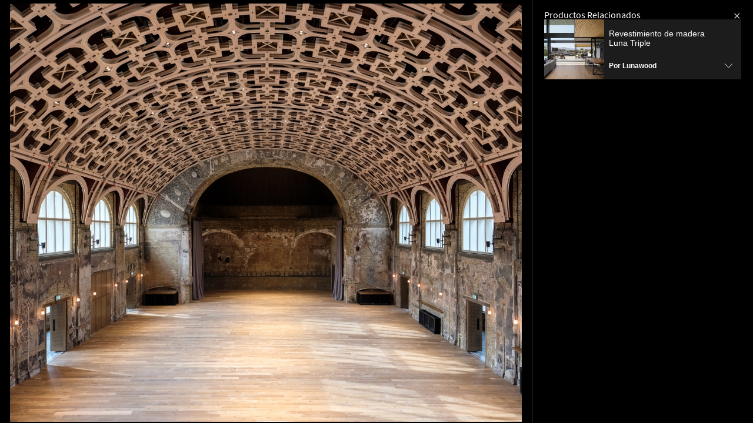

--- FILE ---
content_type: text/html; charset=utf-8
request_url: https://www.archdaily.cl/api/v1/widgets/gallery-navigation/916467?site=cl
body_size: 3760
content:
<div id='previous-gallery' class='afd-gal-nav afd-gal-nav__left'>
    <span id="prev-image" class="afd-image-nav afd-image-nav--prev js-image-nav">
      <i class="afd-image-nav__icon"></i>
    </span>
    <a class="afd-prev-gallery__widget" href="/cl/623317/casa-de-los-arboles-vo-trong-nghia-architects/53a3636cc07a80fed5000298-house-for-trees-vo-trong-nghia-architects-photo?ad_medium=widget&ad_name=navigation-prev" title="Casa de los Árboles / Vo Trong Nghia Architects"
      data-img="https://images.adsttc.com/media/images/53a3/636c/c07a/80fe/d500/0298/thumb_jpg/01_birdview.jpg?1403216716"
      data-img-class="afd-cell-display afd-prev-gallery__widget__image"
      data-img-title="Casa de los Árboles / Vo Trong Nghia Architects"
      data-img-description="Obras Destacadas"
      data-title="Casa de los Árboles / Vo Trong Nghia Architects"
      data-redirect-uri="/cl/623317/casa-de-los-arboles-vo-trong-nghia-architects/53a3636cc07a80fed5000298-house-for-trees-vo-trong-nghia-architects-photo?ad_medium=redirect&ad_name=signup-redirect"
    >
      <div class="afd-title-widget afd-prev-gallery__title">Obra anterior</div>
      <div style="background-image: url('https://images.adsttc.com/media/images/53a3/636c/c07a/80fe/d500/0298/thumb_jpg/01_birdview.jpg?1403216716');" class="afd-cell-display afd-prev-gallery__widget__image"></div>
      <h3 class="afd-prev-gallery__widget__title">Casa de los Árboles / Vo Trong Nghia Architects</h3>
      <h4 class="afd-gallery__widget__subtitle afd-prev-gallery__widget__subtitle">Obras Destacadas</h4>

      <i class="afd-image-nav__icon"></i>
    </a>
</div>

<div id='next-gallery' class='afd-gal-nav afd-gal-nav__right'>
    <span id="next-image" class="afd-image-nav afd-image-nav--next js-image-nav">
      <i class="afd-image-nav__icon"></i>
    </span>
    <a class="afd-next-gallery__widget" href="/cl/916183/centro-de-gestion-y-almacenamiento-elcio-gomes-silva-plus-valerio-augusto-soares-de-medeiros/5bf601ff08a5e51c3500004a-supplies-storage-and-management-facility-elcio-gomes-silva-plus-valerio-augusto-soares-de-medeiros-photo?ad_medium=widget&ad_name=navigation-next" title="Centro de Gestión y Almacenamiento / Elcio Gomes Silva + Valério Augusto Soares de Medeiros"
      data-img="https://images.adsttc.com/media/images/5bf6/01ff/08a5/e51c/3500/004a/thumb_jpg/12_CEAM.jpg?1542849009"
      data-img-class="afd-cell-display afd-next-gallery__widget__image"
      data-img-title="Centro de Gestión y Almacenamiento / Elcio Gomes Silva + Valério Augusto Soares de Medeiros"
      data-img-description="Obras Destacadas"
      data-title="Centro de Gestión y Almacenamiento / Elcio Gomes Silva + Valério Augusto Soares de Medeiros"
      data-redirect-uri="/cl/916183/centro-de-gestion-y-almacenamiento-elcio-gomes-silva-plus-valerio-augusto-soares-de-medeiros/5bf601ff08a5e51c3500004a-supplies-storage-and-management-facility-elcio-gomes-silva-plus-valerio-augusto-soares-de-medeiros-photo?ad_medium=redirect&ad_name=signup-redirect"
    >
      <div class="afd-title-widget afd-next-gallery__title">Próxima Obra</div>
      <div style="background-image: url('https://images.adsttc.com/media/images/5bf6/01ff/08a5/e51c/3500/004a/thumb_jpg/12_CEAM.jpg?1542849009');" class="afd-cell-display afd-next-gallery__widget__image"></div>
      <h3 class="afd-next-gallery__widget__title">Centro de Gestión y Almacenamiento / Elcio Gomes Silva + Valério Augusto Soares de Medeiros</h3>
      <h4 class="afd-gallery__widget__subtitle afd-next-gallery__widget__subtitle">Obras Destacadas</h4>

      <i class="afd-image-nav__icon"></i>
    </a>
</div>

<script>
  var galleryNext = document.querySelector(".js-next-gallery-myad");

  if (galleryNext) {
    galleryNext.addEventListener('click', function(){
      ga('send', 'event', 'Register', 'click', 'Bookmark project from Gallery');
    });
  }
</script>


--- FILE ---
content_type: text/html; charset=utf-8
request_url: https://nft.adsttc.com/catalog/api/v1/cl/widgets/interesting_products?token=916467&geoip=US&ad_medium=gallery&device=desktop&amount=5&alternative_tokens=us:916461|br:916562|mx:916467|co:916467|pe:916467
body_size: 586
content:
<aside class='related-products-gallery archdaily-products' id='interesting_products'>
<h3 class='related-products-gallery__title'>Productos Relacionados</h3>
<div class='related-products-gallery__list'>
<div class='related-products-gallery__item js-accordion-group' data-panel='0'>
<button aria-controls='panel-0' class='related-products-gallery__toggle' data-insights-category='widget-interesting-products' data-insights-label='widget-interesting-products' data-insights-value='35335' id='toggle-0' onclick='toggleAccordion(this, true)'>
<figure style='width: 102px; height: 102px;'>
<img alt='Revestimiento de madera Luna Triple' src='https://snoopy.archdaily.com/images/archdaily/catalog/uploads/photo/image/359788/Screen_Shot_2021-03-15_at_12.42.17.png?width=350&amp;height=350&amp;format=webp'>
</figure>
<div class='related-products-gallery__text'>
<p class='related-products-gallery__item-name'>Revestimiento de madera Luna Triple</p>
<p class='related-products-gallery__item-company'>
Por <strong>Lunawood</strong>
</p>
</div>
<hd-icon svg='downChevron'></hd-icon>
</button>
<div aria-labelledby='toggle-0' class='related-products-gallery__detail' id='panel-0'>
<div>
<div class='myad-save-button__box myad-save-button__box--no-shadow js-otsb no-folders'>
<a class='afd-btn afd-btn--with-icon js-myad-fav at-product-save' data-dropdown='true' data-image='https://snoopy.archdaily.com/images/archdaily/catalog/uploads/photo/image/359788/Screen_Shot_2021-03-15_at_12.42.17.png?width=350&amp;height=350&amp;format=webp' data-message='Guardar' data-success-message='Guardado' data-title='Revestimiento de madera Luna Triple' href='https://www.archdaily.cl/catalog/cl/products/35335/timber-cladding-luna-triple-shadow-lunawood'>
<div class='icon-block'>
<hd-icon fill='white' svg='folders'></hd-icon>
</div>
<span>
Guardar
</span>
</a>
</div>
<a class='related-products-gallery__link' data-insights-category='widget-interesting-products' data-insights-label='widget-interesting-products' data-insights-value='35335' href='https://www.archdaily.cl/catalog/cl/products/35335/timber-cladding-luna-triple-shadow-lunawood?ad_source=nimrod-gallery&amp;ad_medium=widget-interesting-products&amp;ad_content=916467'>
<hd-icon svg='longRightArrow'></hd-icon>
Ver el producto
</a>
</div>
</div>
</div>
</div>
</aside>



--- FILE ---
content_type: text/html; charset=utf-8
request_url: https://nft.adsttc.com/catalog/api/v1/cl/widgets/interesting_products?token=916467&geoip=US&ad_medium=gallery&device=desktop&amount=5&alternative_tokens=us:916461|br:916562|mx:916467|co:916467|pe:916467
body_size: 586
content:
<aside class='related-products-gallery archdaily-products' id='interesting_products'>
<h3 class='related-products-gallery__title'>Productos Relacionados</h3>
<div class='related-products-gallery__list'>
<div class='related-products-gallery__item js-accordion-group' data-panel='0'>
<button aria-controls='panel-0' class='related-products-gallery__toggle' data-insights-category='widget-interesting-products' data-insights-label='widget-interesting-products' data-insights-value='35335' id='toggle-0' onclick='toggleAccordion(this, true)'>
<figure style='width: 102px; height: 102px;'>
<img alt='Revestimiento de madera Luna Triple' src='https://snoopy.archdaily.com/images/archdaily/catalog/uploads/photo/image/359788/Screen_Shot_2021-03-15_at_12.42.17.png?width=350&amp;height=350&amp;format=webp'>
</figure>
<div class='related-products-gallery__text'>
<p class='related-products-gallery__item-name'>Revestimiento de madera Luna Triple</p>
<p class='related-products-gallery__item-company'>
Por <strong>Lunawood</strong>
</p>
</div>
<hd-icon svg='downChevron'></hd-icon>
</button>
<div aria-labelledby='toggle-0' class='related-products-gallery__detail' id='panel-0'>
<div>
<div class='myad-save-button__box myad-save-button__box--no-shadow js-otsb no-folders'>
<a class='afd-btn afd-btn--with-icon js-myad-fav at-product-save' data-dropdown='true' data-image='https://snoopy.archdaily.com/images/archdaily/catalog/uploads/photo/image/359788/Screen_Shot_2021-03-15_at_12.42.17.png?width=350&amp;height=350&amp;format=webp' data-message='Guardar' data-success-message='Guardado' data-title='Revestimiento de madera Luna Triple' href='https://www.archdaily.cl/catalog/cl/products/35335/timber-cladding-luna-triple-shadow-lunawood'>
<div class='icon-block'>
<hd-icon fill='white' svg='folders'></hd-icon>
</div>
<span>
Guardar
</span>
</a>
</div>
<a class='related-products-gallery__link' data-insights-category='widget-interesting-products' data-insights-label='widget-interesting-products' data-insights-value='35335' href='https://www.archdaily.cl/catalog/cl/products/35335/timber-cladding-luna-triple-shadow-lunawood?ad_source=nimrod-gallery&amp;ad_medium=widget-interesting-products&amp;ad_content=916467'>
<hd-icon svg='longRightArrow'></hd-icon>
Ver el producto
</a>
</div>
</div>
</div>
</div>
</aside>

